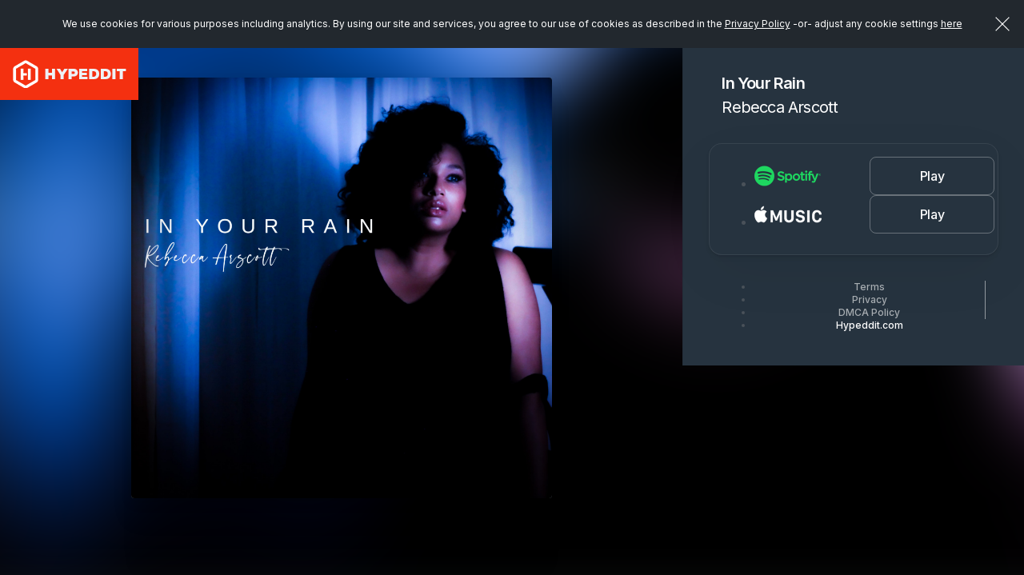

--- FILE ---
content_type: text/html; charset=UTF-8
request_url: https://hypeddit.com/aashbc
body_size: 11638
content:
<!DOCTYPE html>
<html lang="en">
    <head>
        <meta http-equiv="Content-Type" content="text/html; charset=UTF-8">
        <meta http-equiv="X-UA-Compatible" content="IE=edge">
        <meta name="viewport" content="width=device-width, initial-scale=1, maximum-scale=1, user-scalable=no">
        <!-- The above 3 meta tags *must* come first in the head; any other head content must come *after* these tags -->
                                    <link rel="canonical" href="https://hypeddit.com/aashbc" />
                            <meta name="twitter:card" content="summary_large_image">
        <meta name="twitter:site" content="@hypeddit">

                    <meta property="og:title" content="In Your Rain by Rebecca Arscott" />
            <meta name="twitter:title" content="In Your Rain by Rebecca Arscott">
                            <meta property="og:image" content="https://hypeddit-gates-prod.s3.amazonaws.com/aashbc_coverartmanual" />
            <meta property="og:image:type" content="image/jpeg" />
            <meta property="og:image:width" content="500"/>
            <meta property="og:image:height" content="500"/>
            <meta property="og:image:alt" content="In Your Rain by Rebecca Arscott" />
            <meta name="twitter:image" content="https://hypeddit-gates-prod.s3.amazonaws.com/aashbc_coverartmanual">
                    <meta property="og:site_name" content="Hypeddit"/>
         
            <meta property="og:url" content="https://hypeddit.com/aashbc" /> 
                
        <meta property="og:locale" content="en_US" />
        <meta name="author" content="Hypeddit">
        
                    <meta name="description" content="In Your Rain by Rebecca Arscott">
            <meta name="twitter:description" content="In Your Rain by Rebecca Arscott">
                
                <meta name="serv-name" content="prod-web-a" />
        <meta name="csrf-token" content="nWoMtPAOav91RxuJ3Rk5fMUi9MdQPzsZI0as8iJb">
        <link rel="icon" href="/images/favicon.ico">

                    <title>In Your Rain by Rebecca Arscott</title>
        
        <!-- Fonts -->
        <link href="https://cdnjs.cloudflare.com/ajax/libs/font-awesome/4.7.0/css/font-awesome.min.css" rel='stylesheet' type='text/css'>
        <link href="https://fonts.googleapis.com/css?family=Lato:100,300,400,700" rel='stylesheet' type='text/css'>
        <link href="https://hypeddit.com/fonts/fonts.css?v=147.0.3" rel="stylesheet">
        <link rel="preconnect" href="https://fonts.googleapis.com">
        <link rel="preconnect" href="https://fonts.gstatic.com" crossorigin>
        <link href="https://fonts.googleapis.com/css2?family=Archivo+Black&family=Inter:wght@100..900&family=Poppins:wght@300;400;500;600;700&display=swap" rel="stylesheet">

        <!-- Styles -->
        <link href="https://hypeddit.com/css/bootstrap.css" rel="stylesheet">
        <link href="https://hypeddit.com/css/button-reset.css?v=147.0.3" rel="stylesheet">
        <link rel="stylesheet" href="//code.jquery.com/ui/1.11.4/themes/smoothness/jquery-ui.css">
        <!-- Bootstrap core CSS -->
        <link href="https://hypeddit.com/css/bootstrap-select.css" rel="stylesheet">
        <link href="https://hypeddit.com/css/template.css?v=147.0.3" rel="stylesheet">
        <link href="https://hypeddit.com/css/responsive.css?v=147.0.3" rel="stylesheet">
        <link rel="stylesheet" href="https://hypeddit.com/css/owl.carousel.css">
        <link href="https://hypeddit.com/css/ztabs.min.css" rel="stylesheet">
        <link rel="stylesheet" href="https://hypeddit.com/css/custom.css?v=147.0.3">
        <link rel="stylesheet" href="https://hypeddit.com/css/override.css?v=147.0.3">
        <link rel="stylesheet" href="https://hypeddit.com/css/notify.css?v=147.0.3" >
        <link rel="stylesheet" href="https://hypeddit.com/css/hypecss.css?v=147.0.3" >
        <link rel="stylesheet" href="https://hypeddit.com/css/preview-gate.css?v=147.0.3" >
        
                    <script type="text/javascript" src="https://hypeddit.com/js/ck-hype-on.js?v=147.0.3"></script>
                <script type="text/javascript">
            var APP_URL = "https:\/\/hypeddit.com"
        </script>

                    <!-- Google Tag Manager -->
            <script>

                (function(w,d,s,l,i){w[l]=w[l]||[];w[l].push({'gtm.start':
                        new Date().getTime(),event:'gtm.js'});var f=d.getElementsByTagName(s)[0],
                    j=d.createElement(s),dl=l!='dataLayer'?'&l='+l:'';j.async=true;j.src=
                    'https://www.googletagmanager.com/gtm.js?id='+i+dl;f.parentNode.insertBefore(j,f);
                })(window,document,'script','dataLayer','GTM-MHWK3CV');

            </script>
            <!-- End Google Tag Manager -->
        
        <script>
            !function(f,b,e,v,n,t,s)
            {if(f.fbq)return;n=f.fbq=function(){n.callMethod?
                    n.callMethod.apply(n,arguments):n.queue.push(arguments)};
                if(!f._fbq)f._fbq=n;n.push=n;n.loaded=!0;n.version='2.0';
                n.queue=[];t=b.createElement(e);t.async=!0;
                t.src=v;s=b.getElementsByTagName(e)[0];
                s.parentNode.insertBefore(t,s)}(window, document,'script',
                    'https://connect.facebook.net/en_US/fbevents.js');

                            fbq('init', '1765508837008995', {}, 'hypedditPixel');
                fbq('track', 'PageView', {}, 'hypedditPixel');
                    </script>


        <script src="https://js.pusher.com/4.1/pusher.min.js" data-cookiehype="cookiehype-necessary"></script>

        <script id="ze-snippet" src="https://static.zdassets.com/ekr/snippet.js?key=591b4840-5e1a-4f79-aec8-73bb91f07d16" data-cookiehype="cookiehype-necessary"> </script>
        <script>
          try {
              zE(function() 
              {
                zE.hide();
              });
          }
          catch(err) {} 
        </script>

    
    </head>
    <body class="hype-preview-page" data-hy-theme="dark">
    
            
        <!--Notification Bar Start-->
        
        <!--cookie Bar-->  
        <div class="js-cookie-consent cookie-consent" style="position: fixed;">
	<span class="cookie-consent__message">We use cookies for various purposes including analytics. By using our site and services, you agree to our use of cookies as described in the <a href="https://hypeddit.com/privacy" target="_blank" rel="noopener">Privacy Policy</a>
	 -or-&nbsp;adjust any cookie settings <a href='javascript:void(0)' onclick='revisitHypeCookieConsent()'>here</a>	</span>
	<button class="js-cookie-consent-agree cookie-consent__agree"></button>

	
</div>

    <script>

        window.laravelCookieConsent = (function () {

            const COOKIE_VALUE = 1;


            document.addEventListener('DOMContentLoaded', function() {
                var homeHeader = document.getElementById('header');
                if(homeHeader) {
                    homeHeader.classList.add("for-cookie-bar-active");
                }

                var homeHeaderNew = document.getElementById('headerNew');
                if(homeHeaderNew) {
                    homeHeaderNew.classList.add("is-cookiebar");
                }

                var contentSection = document.getElementById('statickyTitleContentForCookieBar');
                if (contentSection) {
                    contentSection.classList.add("is-cookiebar");
                }

                var onepageHeader = document.getElementById('onepage-header');
                if(onepageHeader) {
                    onepageHeader.classList.add("for-cookie-bar-active");
                }

                var downloadGate = document.getElementById('arcadegateOnDownload');
                if(downloadGate) {
                    downloadGate.classList.add("for-cookie-bar-active");
                }

                var sectionSmartlink = document.getElementById('sectionSmartlink');
                if(sectionSmartlink) {
                    sectionSmartlink.classList.add("for-cookie-bar-active");
                }

                var staticPageCookie = document.getElementById('staticPageCookie');
                if(staticPageCookie) {
                    staticPageCookie.classList.add("for-cookie-bar-active");
                }

                var loundPageCookie = document.getElementById('lound-link-frame-section-cookie');
                if(loundPageCookie) {
                    loundPageCookie.classList.add("for-cookie-bar-active");
                }

                var hypeGatePreview = document.getElementById('hypeGatePreview');
                if (hypeGatePreview) {
                    hypeGatePreview.classList.add("is-cookiebar");
                }
            });


            function consentWithCookies() {
                setCookie('laravel_cookie_consent', COOKIE_VALUE, 90);
                hideCookieDialog();
            }

            function cookieExists(name) {
                return (document.cookie.split('; ').indexOf(name + '=' + COOKIE_VALUE) !== -1);
            }

            function hideCookieDialog() {
                const dialogs = document.getElementsByClassName('js-cookie-consent');

                for (let i = 0; i < dialogs.length; ++i) {
                    dialogs[i].style.display = 'none';
                }

                var homeHeader = document.getElementById('header');
                if(homeHeader) {
                    homeHeader.classList.remove("for-cookie-bar-active");
                }
                
                var homeHeaderNew = document.getElementById('headerNew');
                if(homeHeaderNew) {
                    homeHeaderNew.classList.remove("is-cookiebar");
                }
                var contentSection = document.getElementById('statickyTitleContentForCookieBar');
                if (contentSection) {
                    contentSection.classList.remove("is-cookiebar");
                }
                // if($("#header").length) {
                //     $("#header").removeClass('for-cookie-bar-active')
                // }
                var onepageHeader = document.getElementById('onepage-header');
                if(onepageHeader) {
                    onepageHeader.classList.remove("for-cookie-bar-active");
                }

                var downloadGate = document.getElementById('arcadegateOnDownload');
                if(downloadGate) {
                    downloadGate.classList.remove("for-cookie-bar-active");
                }

                var sectionSmartlink = document.getElementById('sectionSmartlink');
                if(sectionSmartlink) {
                    sectionSmartlink.classList.remove("for-cookie-bar-active");
                }

                var staticPageCookie = document.getElementById('staticPageCookie');
                if(staticPageCookie) {
                    staticPageCookie.classList.remove("for-cookie-bar-active");
                }

                var loundPageCookie = document.getElementById('lound-link-frame-section-cookie');
                if(loundPageCookie) {
                    loundPageCookie.classList.remove("for-cookie-bar-active");
                }

                var hypeGatePreview = document.getElementById('hypeGatePreview');
                if (hypeGatePreview) {
                    hypeGatePreview.classList.remove("is-cookiebar");
                }
            }

            function setCookie(name, value, expirationInDays) {
                const date = new Date();
                date.setTime(date.getTime() + (expirationInDays * 24 * 60 * 60 * 1000));
                document.cookie = name + '=' + value + '; ' + 'expires=' + date.toUTCString() +';path=/;secure';
            }

            if(cookieExists('laravel_cookie_consent')) {
                hideCookieDialog();
            }

            const buttons = document.getElementsByClassName('js-cookie-consent-agree');

            for (let i = 0; i < buttons.length; ++i) {
                buttons[i].addEventListener('click', consentWithCookies);
            }

            return {
                consentWithCookies: consentWithCookies,
                hideCookieDialog: hideCookieDialog
            };
        })();
    </script>

        
        <section id="hypeGatePreview" class="hype-preview-wrapper arcadegate  has-preview-gate-logo "> 
                        <div class="hype-logo-branding">
            <a class="navbar-brand" href="https://hypeddit.com"><img src="https://hypeddit.com/images/logo.png" width="173" height="65" alt="logo"></a>
        </div>
        <section class="hype-preview-main">
        <aside class="hype-preview-artworkPanel">
            <div class="hype-artwork_BG" style="background-image: url(https://hypeddit-gates-prod.s3.amazonaws.com/aashbc_coverartmanual);"></div>
        </aside>

        <main class="hype-preview-contentPanel">
                            <div class="hype-artwork-title-section">

    <figure class="hype-artwork_image ">
        <div class="hype-artwork_image_inner"> 

                        
                        
            <div class="hype-artwork_image_box"  style="background-image: url(https://hypeddit-gates-prod.s3.amazonaws.com/aashbc_coverartmanual);" >
                
                                  <img src="/images/loading.svg" title="Loading" id="artwork_image_box_loader"  alt="loading">
                
            </div>
        </div>
    </figure>

    <div class="hype-sidebar-heading">
                    <h1  >In Your Rain</h1>
                <h2>Rebecca Arscott</h2>
    </div>
    
</div>                            <div class="hype-sidebar-content-section">
    <div class="hype-sidebar-main-content">
        
        
                    <div class="hype-smart-link-list-section">
                <ul>
                                                                                                        <li>
                                                                            
                                            <a href="https://open.spotify.com/album/01hxT1juh3GLHWuUK5ARBM" rel=noopener target="_blank" class="hype-smart-link-part smartlink-click-button  " 
    data-id="266137" data-fid="756559" data-type="spotify" 
            data-button_text="FAN CLUB"
     
     data-button_type="PLAY" >
    
    <div class="hype-smart-link-logo">
                        <img badge="rookie" src="/images/smartlink-spotify-dark-logo.png" alt="spotify" />
            </div>
    <div class="hype-smart-link-button">
        <span class="hype-btn hype-btn-gate ">Play</span>
    </div>
</a>
                                                                                                            </li>
                                                                                                                                                            <li>
                                                                            
                                            <a href="https://music.apple.com/us/album/in-your-rain-single/1572408105?uo=4&amp;app=music" rel=noopener target="_blank" class="hype-smart-link-part smartlink-click-button  " 
    data-id="266138" data-fid="756559" data-type="imusic" 
            data-button_text="FAN CLUB"
     
     data-button_type="PLAY" >
    
    <div class="hype-smart-link-logo">
                        <img badge="rookie" src="/images/smartlink-imusic-dark-logo.png" alt="imusic" />
            </div>
    <div class="hype-smart-link-button">
        <span class="hype-btn hype-btn-gate ">Play</span>
    </div>
</a>
                                                                                                            </li>
                                                                                        </ul>
            </div>
        
            </div>
</div>                                                        <!-- gate-preview-footer -->
<div class="hype-sidebar-footer">
    <ul>
                
        <li><a href="https://hypeddit.com/legal" rel=noopener target="_blank" >Terms</a></li>

                    <li class="dropup">
                <button id="dLabel" type="button" data-toggle="dropdown" aria-haspopup="true" aria-expanded="false" >
                    Privacy
                </button>
                <ul class="dropdown-menu" aria-labelledby="dLabel">
                    <li><a href="https://hypeddit.com/privacy" rel=noopener target="_blank" >View privacy policy</a></li>
                    <li><a href='javascript:void(0)' onclick='revisitHypeCookieConsent()' >Manage privacy settings</a></li>
                    <li><a href='javascript:void(0)' onclick='revisitHypeCookieConsentOptIn()' >Do not sell/share</a></li>

                                    </ul>
            </li>
        
        <li><a href="https://hypeddit.com/dmcapolicy" rel=noopener target="_blank" >DMCA Policy</a></li>
        <li><a href="https://hypeddit.com" >Hypeddit.com</a></li>
    </ul>
</div>                    </main>
    </section>

     
        <div class="hype-modal modal fade" id="spotify-authentication-modal-popup" tabindex="-1" role="dialog" aria-labelledby="spotify-authentication-modal-popup">
    <div class="modal-dialog" role="document">
      <div class="modal-content">

        <div class="modal-header">
          <h1 class="modal-title"><img class="ic-pop-img" src="/images/spotify-logo.png" alt="spotify" width="115"></h1>
          <button type="button" class="btn-close" data-dismiss="modal" aria-label="Close"></button>
        </div>

        <div class="modal-body has-padding-top--off">
                            <div class="hype-form-group">
                    <p>Connect with Spotify to save <b>In Your Rain</b> by <b>Rebecca Arscott</b> to your Spotify   library.  </p>
                </div>
            
            <div>
                                
                <div class="hype-form-btn text-center">
                    <button type="button" class="hype-btn hype-w-100 hype-modal-btn hype-btn-green" href="javascript:void(0)" onclick="spotifyURL('','sp_popup','500','500');" id="login_to_sp">
                        <i>
                          <svg width="24" height="24" viewBox="0 0 24 24" fill="none" xmlns="http://www.w3.org/2000/svg">
                          <path d="M12 2C6.47984 2 2 6.47984 2 12C2 17.5202 6.47984 22 12 22C17.5202 22 22 17.5202 22 12C22 6.47984 17.5202 2 12 2ZM16.0605 16.7137C15.8911 16.7137 15.7863 16.6613 15.629 16.5685C13.1129 15.0524 10.1855 14.9879 7.29435 15.5806C7.1371 15.621 6.93145 15.6855 6.81452 15.6855C6.42339 15.6855 6.17742 15.375 6.17742 15.0484C6.17742 14.6331 6.42339 14.4355 6.72581 14.371C10.0282 13.6411 13.4032 13.7056 16.2823 15.4274C16.5282 15.5847 16.6734 15.7258 16.6734 16.0927C16.6734 16.4597 16.3871 16.7137 16.0605 16.7137ZM17.1452 14.0685C16.9355 14.0685 16.7944 13.9758 16.6492 13.8992C14.129 12.4073 10.371 11.8065 7.02823 12.7137C6.83468 12.7661 6.72984 12.8185 6.54839 12.8185C6.11694 12.8185 5.76613 12.4677 5.76613 12.0363C5.76613 11.6048 5.97581 11.3185 6.39113 11.2016C7.5121 10.8871 8.65726 10.6532 10.3347 10.6532C12.9516 10.6532 15.4798 11.3024 17.4718 12.4879C17.7984 12.6815 17.9274 12.9315 17.9274 13.2823C17.9234 13.7177 17.5847 14.0685 17.1452 14.0685ZM18.3952 10.996C18.1855 10.996 18.0565 10.9435 17.875 10.8387C15.004 9.125 9.87097 8.71371 6.54839 9.64113C6.40323 9.68145 6.22177 9.74597 6.02823 9.74597C5.49597 9.74597 5.08871 9.33065 5.08871 8.79435C5.08871 8.24597 5.42742 7.93548 5.79032 7.83065C7.20968 7.41532 8.79839 7.21774 10.5282 7.21774C13.4718 7.21774 16.5565 7.83065 18.8105 9.14516C19.125 9.32661 19.3306 9.57661 19.3306 10.0565C19.3306 10.6048 18.8871 10.996 18.3952 10.996Z" fill="currentColor"/>
                          </svg>
                        </i> Connect
                    </button>
                                                    <p id="dialog-action" style="margin-top: 10px;" class="hide">Having trouble with Spotify login? <button type="button" href="javascript:void(0)" onclick="PopupCenterDual('','sp_popup','500','500');" id="login_to_spinapp" style="background: none;border: none;" class="hype-link hype-link-black hype-link-large">Click here</button> </p>
                         
                </div>

                            </div>

        </div>
      </div>
    </div>
</div>     
        <div class="hype-modal modal fade" id="spotify-authentication-success-modal-popup" tabindex="-1" role="dialog" aria-labelledby="spotify-authentication-success-modal-popup">
    <div class="modal-dialog" role="document">
        <div class="modal-content">
            <div class="modal-header">
              <h1 class="modal-title">SUCCESS!</h1>
              <button type="button" class="btn-close" data-dismiss="modal" aria-label="Close" ></button>
            </div>
            <div class="modal-body has-padding-top--off">
                <div class="row" >
                  <div class="col-sm-12">
                    <div class="hype-form-group">
                      <label class="hype-form-label">Before you go… want to add this title to a playlist?</label>
                      <div id="playlist-data">
                                              </div>
                    </div>
                  </div>
                </div>
                <div class="hype-form-btn text-center">
                    <button type="button" class="hype-btn hype-w-100 hype-modal-btn hype-btn-green add-to-playlist" data-call_to_button='spotify'>
                        <i>
                          <svg width="24" height="24" viewBox="0 0 24 24" fill="none" xmlns="http://www.w3.org/2000/svg">
                          <path d="M12 2C6.47984 2 2 6.47984 2 12C2 17.5202 6.47984 22 12 22C17.5202 22 22 17.5202 22 12C22 6.47984 17.5202 2 12 2ZM16.0605 16.7137C15.8911 16.7137 15.7863 16.6613 15.629 16.5685C13.1129 15.0524 10.1855 14.9879 7.29435 15.5806C7.1371 15.621 6.93145 15.6855 6.81452 15.6855C6.42339 15.6855 6.17742 15.375 6.17742 15.0484C6.17742 14.6331 6.42339 14.4355 6.72581 14.371C10.0282 13.6411 13.4032 13.7056 16.2823 15.4274C16.5282 15.5847 16.6734 15.7258 16.6734 16.0927C16.6734 16.4597 16.3871 16.7137 16.0605 16.7137ZM17.1452 14.0685C16.9355 14.0685 16.7944 13.9758 16.6492 13.8992C14.129 12.4073 10.371 11.8065 7.02823 12.7137C6.83468 12.7661 6.72984 12.8185 6.54839 12.8185C6.11694 12.8185 5.76613 12.4677 5.76613 12.0363C5.76613 11.6048 5.97581 11.3185 6.39113 11.2016C7.5121 10.8871 8.65726 10.6532 10.3347 10.6532C12.9516 10.6532 15.4798 11.3024 17.4718 12.4879C17.7984 12.6815 17.9274 12.9315 17.9274 13.2823C17.9234 13.7177 17.5847 14.0685 17.1452 14.0685ZM18.3952 10.996C18.1855 10.996 18.0565 10.9435 17.875 10.8387C15.004 9.125 9.87097 8.71371 6.54839 9.64113C6.40323 9.68145 6.22177 9.74597 6.02823 9.74597C5.49597 9.74597 5.08871 9.33065 5.08871 8.79435C5.08871 8.24597 5.42742 7.93548 5.79032 7.83065C7.20968 7.41532 8.79839 7.21774 10.5282 7.21774C13.4718 7.21774 16.5565 7.83065 18.8105 9.14516C19.125 9.32661 19.3306 9.57661 19.3306 10.0565C19.3306 10.6048 18.8871 10.996 18.3952 10.996Z" fill="currentColor"/>
                          </svg>
                        </i> Add to playlist
                    </button>
                  <a href="javascript:void(0)" class="hype-link hype-link-black hype-link-small" id="close-modal-auth" data-dismiss="modal" style="display: inline-block; margin-top: 1.5rem;" >No, thanks</a>
                </div>
            </div>
        </div>
    </div>
</div>     
        <div class="hype-modal modal fade" id="deezer-authentication-modal-popup" tabindex="-1" role="dialog" aria-labelledby="spotify-authentication-modal-popup">
  <div class="modal-dialog">
    <div class="modal-content">
      <div class="modal-header">
        <h1 class="modal-title"><img class="ic-pop-img" src="/images/deezer-logo.png" alt="deezer" width="115"></h1>
        <button type="button" class="btn-close" data-dismiss="modal" aria-label="Close"></button>
      </div>
      <div class="modal-body has-padding-top--off">
                <div class="hype-form-group">
          <p>Connect with Deezer to save <b>In Your Rain</b> by <b>Rebecca Arscott</b> to your Deezer  library.  </p>
        </div>
        
        <div>
            
                    </div>

        <div class="hype-form-btn text-center">
          <button type="button" class="hype-btn hype-w-100 hype-modal-btn hype-btn-green" href="javascript:void(0)" onclick="PopupCenterDual('','dz_popup','500','500');" id="login_to_dz">
            <i>
              <svg width="24" height="24" viewBox="0 0 24 24" fill="none" xmlns="http://www.w3.org/2000/svg">
              <path fill-rule="evenodd" clip-rule="evenodd" d="M19.4515 4.35643C19.6551 3.17669 19.9537 2.43483 20.2845 2.43341H20.2853C20.9022 2.43554 21.4023 5.00831 21.4023 8.18479C21.4023 11.3612 20.9015 13.9361 20.2839 13.9361C20.0307 13.9361 19.7971 13.4989 19.6089 12.7663C19.3116 15.4482 18.6947 17.2919 17.9806 17.2919C17.428 17.2919 16.9321 16.1844 16.5992 14.4378C16.3718 17.7595 15.7997 20.1162 15.131 20.1162C14.7113 20.1162 14.3287 19.1823 14.0454 17.6617C13.7048 20.8006 12.9179 23 12.0002 23C11.0825 23 10.2943 20.8013 9.95502 17.6617C9.67383 19.1823 9.29126 20.1162 8.86945 20.1162C8.20079 20.1162 7.63002 17.7595 7.40131 14.4378C7.06837 16.1844 6.57388 17.2919 6.01989 17.2919C5.30644 17.2919 4.68884 15.4489 4.39157 12.7663C4.20481 13.5011 3.9698 13.9361 3.71659 13.9361C3.09898 13.9361 2.59817 11.3612 2.59817 8.18479C2.59817 5.00831 3.09898 2.43341 3.71659 2.43341C4.04814 2.43341 4.3447 3.1774 4.55034 4.35643C4.87979 2.32217 5.41488 1 6.01989 1C6.73823 1 7.36075 2.86989 7.65523 5.58508C7.94338 3.60891 8.38054 2.34909 8.87019 2.34909C9.55631 2.34909 10.1397 4.82692 10.3558 8.28328C10.7622 6.51114 11.3504 5.39943 12.0016 5.39943C12.6528 5.39943 13.2411 6.51187 13.6467 8.28328C13.8636 4.82692 14.4462 2.34909 15.1324 2.34909C15.6213 2.34909 16.0578 3.60891 16.3473 5.58508C16.6411 2.86989 17.2636 1 17.982 1C18.5849 1 19.1221 2.32288 19.4515 4.35643ZM1 7.61911C1 6.19915 1.28398 5.04773 1.63441 5.04773C1.98483 5.04773 2.26881 6.19915 2.26881 7.61911C2.26881 9.03903 1.98483 10.1905 1.63441 10.1905C1.28398 10.1905 1 9.03903 1 7.61911ZM21.7312 7.61911C21.7312 6.19915 22.0151 5.04773 22.3656 5.04773C22.716 5.04773 23 6.19915 23 7.61911C23 9.03903 22.716 10.1905 22.3656 10.1905C22.0151 10.1905 21.7312 9.03903 21.7312 7.61911Z" fill="currentColor"/>
              </svg>
            </i> Connect
          </button>
        </div>

              </div>
    </div>
  </div>
</div>     
        <div class="hype-modal modal fade" id="deezer-authentication-success-modal-popup" tabindex="-1" role="dialog" aria-labelledby="spotify-authentication-success-modal-popup">
  <div class="modal-dialog">
    <div class="modal-content">
      <div class="modal-header">
        <h1 class="modal-title">SUCCESS!</h1>
        <button type="button" class="btn-close" data-dismiss="modal" aria-label="Close" ></button>
      </div>
      <div class="modal-body has-padding-top--off">
        
        <div class="row" >
          <div class="col-sm-12">
            <div class="hype-form-group">
              <label class="hype-form-label">Before you go… want to add this title to a playlist?</label>
              <div id="deezer-playlist-data">
                              </div>
            </div>
          </div>
        </div>

        <div class="hype-form-btn text-center">
          <button type="button" class="hype-btn hype-w-100 hype-modal-btn hype-btn-green add-to-playlist" data-call_to_button='deezer'>
            <i>
              <svg width="24" height="24" viewBox="0 0 24 24" fill="none" xmlns="http://www.w3.org/2000/svg">
              <path fill-rule="evenodd" clip-rule="evenodd" d="M19.4515 4.35643C19.6551 3.17669 19.9537 2.43483 20.2845 2.43341H20.2853C20.9022 2.43554 21.4023 5.00831 21.4023 8.18479C21.4023 11.3612 20.9015 13.9361 20.2839 13.9361C20.0307 13.9361 19.7971 13.4989 19.6089 12.7663C19.3116 15.4482 18.6947 17.2919 17.9806 17.2919C17.428 17.2919 16.9321 16.1844 16.5992 14.4378C16.3718 17.7595 15.7997 20.1162 15.131 20.1162C14.7113 20.1162 14.3287 19.1823 14.0454 17.6617C13.7048 20.8006 12.9179 23 12.0002 23C11.0825 23 10.2943 20.8013 9.95502 17.6617C9.67383 19.1823 9.29126 20.1162 8.86945 20.1162C8.20079 20.1162 7.63002 17.7595 7.40131 14.4378C7.06837 16.1844 6.57388 17.2919 6.01989 17.2919C5.30644 17.2919 4.68884 15.4489 4.39157 12.7663C4.20481 13.5011 3.9698 13.9361 3.71659 13.9361C3.09898 13.9361 2.59817 11.3612 2.59817 8.18479C2.59817 5.00831 3.09898 2.43341 3.71659 2.43341C4.04814 2.43341 4.3447 3.1774 4.55034 4.35643C4.87979 2.32217 5.41488 1 6.01989 1C6.73823 1 7.36075 2.86989 7.65523 5.58508C7.94338 3.60891 8.38054 2.34909 8.87019 2.34909C9.55631 2.34909 10.1397 4.82692 10.3558 8.28328C10.7622 6.51114 11.3504 5.39943 12.0016 5.39943C12.6528 5.39943 13.2411 6.51187 13.6467 8.28328C13.8636 4.82692 14.4462 2.34909 15.1324 2.34909C15.6213 2.34909 16.0578 3.60891 16.3473 5.58508C16.6411 2.86989 17.2636 1 17.982 1C18.5849 1 19.1221 2.32288 19.4515 4.35643ZM1 7.61911C1 6.19915 1.28398 5.04773 1.63441 5.04773C1.98483 5.04773 2.26881 6.19915 2.26881 7.61911C2.26881 9.03903 1.98483 10.1905 1.63441 10.1905C1.28398 10.1905 1 9.03903 1 7.61911ZM21.7312 7.61911C21.7312 6.19915 22.0151 5.04773 22.3656 5.04773C22.716 5.04773 23 6.19915 23 7.61911C23 9.03903 22.716 10.1905 22.3656 10.1905C22.0151 10.1905 21.7312 9.03903 21.7312 7.61911Z" fill="currentColor"/>
              </svg>
            </i> Add to playlist
          </button>
          <a href="javascript:void(0)" id="close-modal-auth" class="hype-link hype-link-black hype-link-small" data-dismiss="modal" style="display: inline-block; margin-top: 1.5rem;" >No, thanks</a>
        </div>
      </div>
    </div>
  </div>
</div>     
        <div class="hype-modal modal fade" id="applemusic-authentication-modal-popup" tabindex="-1" role="dialog" aria-labelledby="spotify-authentication-modal-popup">
  <div class="modal-dialog" role="document">
    <div class="modal-content">
      <div class="modal-header">
        <h1 class="modal-title"><img class="ic-pop-img" src="/images/applemusic-logo.png" alt="applemusic" width="115"></h1>
        <button type="button" class="btn-close" data-dismiss="modal" aria-label="Close"></button>
      </div>
      <div class="modal-body has-padding-top--off">
                <div class="hype-form-group">
          <p>Connect with Apple Music to  add <b>In Your Rain</b> by <b>Rebecca Arscott</b> to your Apple Music library.</p>
        </div>
        
        <div>
                    </div>

        <div class="hype-form-btn text-center">
          <a class="hype-btn hype-w-100 hype-modal-btn hype-btn-green" href="javascript:void(0)" id="apple-music-authorize">
            <i>
              <svg width="24" height="24" viewBox="0 0 24 24" fill="none" xmlns="http://www.w3.org/2000/svg">
                <path d="M20.4251 8.50055C20.2969 8.59956 18.0328 9.86909 18.0328 12.692C18.0328 15.9571 20.9138 17.1122 21 17.1408C20.9867 17.2112 20.5423 18.7228 19.481 20.2629C18.5347 21.6183 17.5464 22.9714 16.0429 22.9714C14.5394 22.9714 14.1524 22.1023 12.4168 22.1023C10.7253 22.1023 10.1239 23 8.74868 23C7.37342 23 6.41383 21.7459 5.31053 20.2057C4.03255 18.3971 3 15.5875 3 12.9208C3 8.64356 5.79474 6.37514 8.54526 6.37514C10.0068 6.37514 11.225 7.33003 12.1426 7.33003C13.016 7.33003 14.378 6.31793 16.0407 6.31793C16.6708 6.31793 18.9349 6.37514 20.4251 8.50055ZM15.2513 4.50715C15.939 3.69527 16.4254 2.56876 16.4254 1.44224C16.4254 1.28603 16.4121 1.12761 16.3834 1C15.2646 1.0418 13.9335 1.74147 13.1309 2.66777C12.5008 3.38064 11.9127 4.50715 11.9127 5.64907C11.9127 5.82068 11.9414 5.9923 11.9547 6.0473C12.0254 6.06051 12.1404 6.07591 12.2554 6.07591C13.2592 6.07591 14.5217 5.40704 15.2513 4.50715Z" fill="currentColor"/>
              </svg>
            </i> Connect
          </a>
        </div>

              </div>
    </div>
  </div>
</div>     
        <div class="hype-modal modal fade" id="applemusic-authentication-success-modal-popup" tabindex="-1" role="dialog" aria-labelledby="applemusic-authentication-success-modal-popup">
  <div class="modal-dialog" role="document">
    <div class="modal-content">
      <div class="modal-header">
        <h1 class="modal-title">SUCCESS!</h1>
        <button type="button" class="btn-close" data-dismiss="modal" aria-label="Close" ></button>
      </div>
      <div class="modal-body has-padding-top--off"> 
        <div class="row" >
          <div class="col-sm-12">
            <div class="hype-form-group">
              <label class="hype-form-label">Before you go… want to add this title to a playlist?</label>
              <div id="applemusic-playlist-data">
                              </div>
            </div>
          </div>
        </div>
        <div class="hype-form-btn text-center">
          <button type="button" class="hype-btn hype-w-100 hype-modal-btn hype-btn-green add-to-playlist" data-call_to_button='imusic' >
            <i>
              <svg width="24" height="24" viewBox="0 0 24 24" fill="none" xmlns="http://www.w3.org/2000/svg">
                <path d="M20.4251 8.50055C20.2969 8.59956 18.0328 9.86909 18.0328 12.692C18.0328 15.9571 20.9138 17.1122 21 17.1408C20.9867 17.2112 20.5423 18.7228 19.481 20.2629C18.5347 21.6183 17.5464 22.9714 16.0429 22.9714C14.5394 22.9714 14.1524 22.1023 12.4168 22.1023C10.7253 22.1023 10.1239 23 8.74868 23C7.37342 23 6.41383 21.7459 5.31053 20.2057C4.03255 18.3971 3 15.5875 3 12.9208C3 8.64356 5.79474 6.37514 8.54526 6.37514C10.0068 6.37514 11.225 7.33003 12.1426 7.33003C13.016 7.33003 14.378 6.31793 16.0407 6.31793C16.6708 6.31793 18.9349 6.37514 20.4251 8.50055ZM15.2513 4.50715C15.939 3.69527 16.4254 2.56876 16.4254 1.44224C16.4254 1.28603 16.4121 1.12761 16.3834 1C15.2646 1.0418 13.9335 1.74147 13.1309 2.66777C12.5008 3.38064 11.9127 4.50715 11.9127 5.64907C11.9127 5.82068 11.9414 5.9923 11.9547 6.0473C12.0254 6.06051 12.1404 6.07591 12.2554 6.07591C13.2592 6.07591 14.5217 5.40704 15.2513 4.50715Z" fill="currentColor"/>
              </svg>
            </i> Add to playlist
          </button>
          <a href="javascript:void(0)" class="hype-link hype-link-black hype-link-small" id="close-modal-auth" data-dismiss="modal" style="display: inline-block; margin-top: 1.5rem;"  >No, thanks</a>
        </div>
      </div>
    </div>
  </div>
</div>     
        <div class="hype-modal modal fade" id="fanclubCaptureModal" tabindex="-1" role="dialog">
  <div class="modal-dialog" role="document">
    <div class="modal-content">
      <div class="modal-header">
        <div>
          <h1 class="modal-title hide" id="preheading" style="font-size: 1rem;padding-bottom: .5rem;"></h1>
          <h1 class="modal-title"></h1>
        </div>
        <button type="button" class="btn-close" data-dismiss="modal" aria-label="Close" id="fanclubCaptureModalClosex"></button>
      </div>
      <div class="modal-body has-padding-top--off">
        <p> <i class="hy-tooltip gray-tooltip" data-toggle="tooltip" data-html="true" data-placement="bottom" title="<div class='tooltip-lg-content'>By providing your email address, you agree that your email address will be shared with the author of this content and that you may receive emails from the author and Hypeddit.<br><br>You can withdraw this consent from Hypeddit or the author of this content by unsubscribing from any emails received. For more information see our Privacy Policy.</div>">
            <svg width="16" height="16" viewBox="0 0 16 16" fill="none" xmlns="https://www.w3.org/2000/svg">
              <path d="M8.00065 10.6667V8M8.00065 5.33333H8.00732M14.6673 8C14.6673 11.6819 11.6825 14.6667 8.00065 14.6667C4.31875 14.6667 1.33398 11.6819 1.33398 8C1.33398 4.3181 4.31875 1.33333 8.00065 1.33333C11.6825 1.33333 14.6673 4.3181 14.6673 8Z" stroke="#9C9696" stroke-width="1.5" stroke-linecap="round" stroke-linejoin="round"/>
            </svg>
          </i>
        </p>
        <div class="pannel-content-section" style="margin: 0; padding: 0;">
          <div class="row">
            <div class="col-sm-6">
              <div class="hype-form-group">
                <div class="hype-form-select">
                  <input class="hype-form-control" placeholder="First name" type="text" id="email_name" name="email_name" autocomplete="off">
                  <div class="hype-invalid-feedback name_error_email_name"></div>
                </div>
              </div>
            </div>
            <div class="col-sm-6">
              <div class="hype-form-group">
                <div class="hype-form-select">
                  <input class="hype-form-control" placeholder="Email address" type="email" id="email_address" name="email_address" autocomplete="off">
                  <div class="hype-invalid-feedback name_error_email"></div>
                </div>
              </div>
            </div>
            <div class="col-sm-12 hide" id="html_element_div">
              <div class="hype-form-group">
                <div class="security-captcha" id="html_element"></div>
              </div>
            </div>
          </div>
          <div class="hype-form-btn text-center">
            <button type="button" id="modal_close_button_text" class="hype-btn hype-w-100 hype-modal-btn hype-btn-green email_to_downloads"></button>
            <a href="javascript:void(0)" id="fanclubCaptureModalCloseLink" rel=noopener target="_blank" class="hype-link hype-link-black hype-link-small" style="display: inline-block; margin-top: 1.5rem;">No, thanks</a>
          </div>
          <input type="hidden" id="fanclubLink">
          <input type="hidden" id="fanclubLinkId">
          <input type="hidden" id="fanclubLinkType">
          <input type="hidden" class="form-control" name="fan_gate_id" id="fan_gate_id" value='756559'>
        </div>           
      </div>
    </div>
  </div>
</div>        
        
    <input type="hidden" id="adcode" value="">
    <input type="hidden" id="hypesource" value="">
    <input type="hidden" id="isArtistPage" value="0">
        </section>

            
        
         
        
        <!-- Bootstrap core JavaScript
        ================================================== -->
        <!-- Placed at the end of the document so the pages load faster -->
        <script src="https://ajax.googleapis.com/ajax/libs/jquery/2.1.4/jquery.min.js" data-cookiehype="cookiehype-necessary"></script>
        <script src="https://ajax.googleapis.com/ajax/libs/jqueryui/1.11.4/jquery-ui.min.js" data-cookiehype="cookiehype-necessary"></script>
        <script src="https://maxcdn.bootstrapcdn.com/bootstrap/3.3.6/js/bootstrap.min.js" data-cookiehype="cookiehype-necessary"></script>
        <!-- For Bootstrap Select Box Drop-Down -->
        <script src="https://hypeddit.com/js/packages/bootstrap-select.min.js" data-cookiehype="cookiehype-necessary"></script>
        <!-- For Owl Carousel Slider -->
        <script src="https://hypeddit.com/js/packages/owl.carousel.min.js" data-cookiehype="cookiehype-necessary"></script>
        <!-- For According Tab -->
        <script src="https://hypeddit.com/js/packages/ztabs.min.js"  data-cookiehype="cookiehype-necessary"></script>
        <!-- For Animation Effects-->
        <script src="https://hypeddit.com/js/packages/wow.min.js"   data-cookiehype="cookiehype-necessary"></script>
        <!-- For Fan Count Effects-->
        <script src="https://hypeddit.com/js/packages/appear.js" data-cookiehype="cookiehype-necessary"></script>
        <!-- Custom Script For All Functions -->
        <!-- HYPE-1208 -->
        <script src="https://www.youtube.com/player_api" data-cookiehype="cookiehype-necessary"></script>
        <script src="https://player.vimeo.com/api/player.js" data-cookiehype="cookiehype-necessary"></script>
        <script src="https://fast.wistia.com/assets/external/E-v1.js" async data-cookiehype="cookiehype-necessary"></script>
        <!-- HYPE-1208 END-->
        <script src="https://hypeddit.com/js/custom.script.js"></script>
        <script type="text/javascript" src="https://hypeddit.com/js/scripts.js?v=147.0.3"></script>
        <script type="text/javascript" id="customjslog" src="https://hypeddit.com/js/custom.js?v=147.0.3" data-fbappid="999835270039781" data-fbappversion="v24.0" ></script>
        <script type="text/javascript" src="https://hypeddit.com/js/notify.js?v=147.0.3"></script>

        
        <script>
            $(document).ready(function() {
                try {
                    zE(function() 
                    {
                        zE.hide();
                        zE.identify({
                        name:"", // User’s real name
                        email:"", // User’s email address
                        });
                    }); 
                }catch(err) {
                }
            });
        </script>
                    <script id="cookiehype" type="text/javascript" src="https://hypeddit.com/js/ck-hype.js?v=147.0.3"></script>
            <section id="cookie_hype_panel">
    <div class="" style="display:none;z-index:99" id="SidebarCookie">
        <div class="sidebar-overlay" style="cursor:pointer" id="SidebarOverlayCookie"></div>
        <div class="hycky-modal hycky-sidebar-left hycky-modal-open">
          <div class="hycky-preference-center">
            <div class="hycky-preference-header"> <span class="hycky-preference-title">Cookie Preferences</span>
              <button class="hycky-btn-close hype-cookie-close-modal" id="close-modal" onclick="hyckySidebarClose()"> <img src="/images/close.svg" alt="Close"> </button>
            </div>
            <div class="hycky-preference-body-wrapper">
              <div class="hycky-preference-content-wrapper">
                <p>We use cookies to help you navigate efficiently and perform certain functions. You will find detailed information about all cookies under each consent category below.</p>
                <p>The cookies that are categorized as "Necessary" are stored on your browser as they are essential for enabling the basic functionalities of the site.</p>
                <p>We also use third-party cookies that help us analyze how you use this website, store your preferences, and provide the content that are relevant to you.</p>
                <p>You can choose to enable or disable some or all of these cookies but disabling some of them may affect your browsing experience.</p>
                <p>Please review our Hypeddit <a class="hycky-link" href="/privacy" target="_blank">Privacy Policy</a> or <a class="hycky-link" href="/terms" target="_blank">Terms and Conditions</a> anytime for more detailed information.</p>
              </div>
              <div class="hycky-horizontal-separator"></div>
              <div class="hycky-accordion-wrapper">
                <div class="hycky-accordion">
                  <div class="hycky-accordion-item">
                    <div class="hycky-accordion-header-wrapper">
                      <div class="hycky-accordion-header">
                        <button class="hycky-accordion-btn">Necessary</button>
                        
                        <div class="hycky-switch">
                          <input id="cookie_hype_category_necessary" class="checkmarkreset-automation" name="cookie_hype_category_necessary" checked disabled value="1" type="checkbox">
                          <label for="cookie_hype_category_necessary"></label>
                        </div>
                      </div>
                      <div class="hycky-accordion-header-des">
                        <p><u>Always Active</u> : Necessary cookies are required to enable the basic features of our site, such as providing secure log-in or adjusting your consent preferences. These cookies do not store any personally identifiable data.</p>
                      </div>
                    </div>
                  </div>
                </div>
                <div class="hycky-accordion">
                  <div class="hycky-accordion-item">
                    <div class="hycky-accordion-header-wrapper">
                      <div class="hycky-accordion-header">
                        <button class="hycky-accordion-btn">Analytics</button>
                        <div class="hycky-switch">
                          <input id="cookie_hype_category_analytics" class="checkmarkreset-automation" name="cookie_hype_category_analytics" checked value="1" type="checkbox">
                          <label for="cookie_hype_category_analytics"></label>
                        </div>
                      </div>
                      <div class="hycky-accordion-header-des">
                        <p>Analytical cookies are used to understand how visitors interact with the website. These cookies help provide information on metrics such as the number of visitors, bounce rate, traffic source, etc.</p>
                      </div>
                    </div>
                  </div>
                </div>
                <div class="hycky-accordion">
                  <div class="hycky-accordion-item">
                    <div class="hycky-accordion-header-wrapper">
                      <div class="hycky-accordion-header">
                        <button class="hycky-accordion-btn">Advertisement</button>
                        <div class="hycky-switch">
                          <input id="cookie_hype_category_tracking" class="checkmarkreset-automation" name="cookie_hype_category_tracking" checked value="1" type="checkbox">
                          <label for="cookie_hype_category_tracking"></label>
                        </div>
                      </div>
                      <div class="hycky-accordion-header-des">
                        <p>Advertisement cookies are used to provide visitors with customized advertisements based on the pages you visited previously and to analyze the effectiveness of the ad campaigns.</p>
                      </div>
                    </div>
                  </div>
                </div>
              </div>
            </div>
            <div class="hycky-footer-wrapper"> 
                <span class="hycky-footer-shadow"></span>
                <div class="hycky-preference-btn-wrapper">
                    <a href='javascript:void(0)' onclick='acceptAllHypeCookie()' class="hycky-btn hycky-btn-accept" id="cookie_hype_accept"><b>ACCEPT ALL</b></a>
                    <a href='javascript:void(0)' onclick='saveAllHypeCookie()' class="hycky-btn hycky-btn-preferences" id="cookie_hype_reject"><b>SAVE MY PREFERENCES</b></a>
                    <a href='javascript:void(0)' onclick='rejectAllHypeCookie()' class="hycky-btn hycky-btn-reject" id="cookie_hype_reject"><b>REJECT ALL</b></a>
                </div>
            </div>
          </div>
        </div>
    </div>
</section>            <section id="cookie_hype_panel">
    <div class="" style="display:none;z-index:99" id="SidebarOptIn">
        <div class="sidebar-overlay" style="cursor:pointer" id="SidebarOverlayOptIn"></div>
        <div class="hycky-modal hycky-sidebar-left hycky-modal-open">
          <div class="hycky-preference-center">
            <div class="hycky-preference-header"> <span class="hycky-preference-title">Opt-out Preferences</span>
              <button class="hycky-btn-close hype-cookie-close-modal" id="close-modal" onclick="hyckySidebarClose()"> <img src="/images/close.svg" alt="Close"> </button>
            </div>
            <div class="hycky-preference-body-wrapper">
              <div class="hycky-preference-content-wrapper">
                <p>Hypeddit uses third-party cookies that help us analyze how you use this website, store your preferences, and provide the content and advertisements that are relevant to you.</p>
                <p>However, you can opt out of these cookies by checking "Do Not Sell or Share My Personal Information" and clicking the "Save My Preferences" button.</p>
                <p>Once you opt out, you can opt in again at any time by unchecking "Do Not Sell or Share My Personal Information" and clicking the "Save My Preferences" button.</p>
                <p>Please review our Hypeddit <a class="hycky-link" href="/privacy" target="_blank">Privacy Policy</a> or <a class="hycky-link" href="/terms" target="_blank">Terms and Conditions</a> anytime for more detailed information.</p>
              </div>
              <div class="hycky-horizontal-separator"></div>
              <div class="hycky-accordion-wrapper">

                <div class="hycky-accordion">
                  <div class="hycky-accordion-item">
                    <div class="hycky-accordion-header-wrapper">
                      <div class="hycky-accordion-header">
                        <button class="hycky-accordion-btn">Do Not Sell or Share My Personal Information</button>
                        <div class="hycky-switch">
                          <input id="cookie_hype_category_action" class="checkmarkreset-automation" name="cookie_hype_category_action" checked value="1" type="checkbox">
                          <label for="cookie_hype_category_action"></label>
                        </div>
                      </div>
                      <div class="hycky-accordion-header-des">
                        <p>&nbsp;</p>
                      </div>
                    </div>
                  </div>
                </div>

              </div>
            </div>
            <div class="hycky-footer-wrapper"> 
                <span class="hycky-footer-shadow"></span>
                <div class="hycky-preference-btn-wrapper">
                    <a href='javascript:void(0)' onclick='saveOptInHypeCookie()' class="hycky-btn hycky-btn-accept-optin" id="cookie_hype_reject"><b>SAVE MY PREFERENCES</b></a>
                    <a href='javascript:void(0)' onclick='cancelOptInHypeCookie()' class="hycky-btn hycky-btn-reject" id="cookie_hype_reject"><b>CANCEL</b></a>
                </div>
            </div>
          </div>
        </div>
    </div>
</section>            
        
                    <script type="text/javascript" src="https://hypeddit.com/js/notify.js?v=147.0.3"></script>

<script type="text/javascript" src="https://platform.twitter.com/widgets.js" data-cookiehype="cookiehype-necessary"></script>

<script type="text/javascript" src="https://hypeddit.com/js/packages/jquery.cookie.js?v=147.0.3"></script>

<script src="https://www.google.com/recaptcha/api.js" data-cookiehype="cookiehype-necessary" async defer></script>

<script type="text/javascript" id="captchalog" data-attempts="" data-max-attempts="10" data-sitekey="6Ld7aF8aAAAAANDLfi4I_WS-JyKcE9WrR4whVeew" src="https://hypeddit.com/js/unlimited/verify-email-ul-smartlink.js?v=147.0.3"></script>

<script src="https://player.vimeo.com/api/player.js"></script>

</script><script src="https://fast.wistia.com/assets/external/E-v1.js" async></script>
<!-- script for audio player -->

<script type="text/javascript" src="https://hypeddit.com/js/jquery-ui-1.8.21.custom.min.js"></script>
 
    <script type="text/javascript" src="https://hypeddit.com/js/smartlink-preview.js?v=147.0.3"></script>
    <script type="text/javascript" src="https://connect.soundcloud.com/sdk.js" data-cookiehype="cookiehype-necessary"></script>
    <script type="text/javascript" src="https://w.soundcloud.com/player/api.js" data-cookiehype="cookiehype-necessary"></script>
    <script type="text/javascript" src="//widget.mixcloud.com/media/js/widgetApi.js" data-cookiehype="cookiehype-necessary"></script>
    <!-- <script src="https://www.youtube.com/player_api" data-cookiehype="cookiehype-necessary"></script> -->
    <script type="text/javascript">
        $(window).load(function() {
            loadPlayers();
        });
    </script>
<script type="text/javascript">
    var boolenFBevent     = true;
    var jsonSmartLinkData = jsonGateData = {"presave":0,"sp_add_to_playlist":0,"dz_add_to_playlist":0,"ap_add_to_playlist":0,"sp_redirection":"","dz_redirection":"","ap_redirection":"","token":"eyJhbGciOiJFUzI1NiIsImtpZCI6IkJHWjhGMlJHNE4ifQ.eyJpc3MiOiI4NjNGV1VaNThTIiwiZXhwIjoxNzY5Mjk5MjAwLCJpYXQiOjE3NTM1OTYyODh9.C9drp3kIODO2yD_JT4TZne3Pg3CLbVvKDv-6QIkT-JxN-8vvst9pe01OpgD6FE49aHltV1YKQMp6-lO-qoQ4Bg","artist_name":"Rebecca Arscott","title":"In Your Rain","genre":"Pop","uid":"aashbc","facebook_pixel":"","facebook_pixel_token":"","google_pixel":"","google_pixel_label":"","tiktok_pixel":"","tiktok_pixel_token":"","snapchat_pixel":"","snapchat_pixel_token":"","eventID":"","externID":"","fb_custom_event_enable":true,"inapp":false,"playlist":"","call_on_action":"","referral":""};
    var pUrl = "https:\/\/hypeddit.com\/aashbc"</script>

<script type="text/javascript" src="https://hypeddit.com/js/presave.js?v=147.0.3" data-hypesource="" data-adcode="" data-inapp="" data-inappmobile="" data-newtheme="1" id="presavejs"></script>

<script type="text/javascript" src="https://js-cdn.music.apple.com/musickit/v1/musickit.js" data-cookiehype="cookiehype-necessary"></script>    
    <script>

    var pageTypeLayer = 'none';
    var genreLayer = 'none';

    try {
        pageTypeLayer = "smart_link";
    } catch (eLayerDetails) {
    }

    try {
        genreLayer = jsonGateData['genre'];
    } catch (eLayerGenre) {
    }

    try {
        dataLayer.push({
            pageType: pageTypeLayer,
            genre: genreLayer
        });
    } catch (eLayer) {
    }
</script>    <script>
$(document).ready(function(){
    if (getCookieHype("tr", "pixel") == "yes") {
        try {
            function waitForFbq(callback) {
                function checkFbq() {
                    if (typeof fbq !== 'undefined') {
                        callback();
                    } else {
                        setTimeout(checkFbq, 100);
                    }
                }
                // Delay the first check by 100ms
                setTimeout(checkFbq, 100);
            }
            waitForFbq(function() {
                var custom_facebook_pixel = jsonGateData['facebook_pixel'] || '';

                var isSmartLink = '1';
                var isBioLink = '0';
                var isLinkGate = '0';

                var intializedCustom = false;
                if (custom_facebook_pixel != '' && custom_facebook_pixel != '0') {
                    fbq('init', custom_facebook_pixel, {external_id: jsonGateData?.externID || ''});
                    intializedCustom = true;
                }

                if (intializedCustom == true) {
                    if (isSmartLink == '1' || isBioLink == '1') {
                        fbq('trackCustom', 'Hypeddit Smart Link Visit', {
                            artist_name: jsonSmartLinkData?.artist_name || '',
                            title: jsonSmartLinkData?.title || '',
                            genre: jsonSmartLinkData?.genre || ''
                        }, {eventID: jsonSmartLinkData?.eventID || ''});
                    } else {
                        if (isLinkGate == '1') {
                            fbq('trackCustom', 'Hypeddit Link Gate Visit', {
                                artist_name: jsonGateData?.artist_name || '',
                                title: jsonGateData?.title || '',
                            }, {eventID: jsonGateData?.eventID || ''});
                        } else {
                            fbq('trackCustom', 'Hypeddit Download Gate Visit', {
                                artist_name: jsonGateData?.artist_name || '',
                                title: jsonGateData?.title || '',
                                genre: jsonGateData?.genre || '',
                            }, {eventID: jsonGateData?.eventID || ''});
                        }
                    }
                } else {
                    if (isSmartLink == '1' || isBioLink == '1') {
                        fbq('trackCustom', 'Hypeddit Smart Link Visit', {
                            artist_name: jsonSmartLinkData?.artist_name || '',
                            title: jsonSmartLinkData?.title || '',
                            genre: jsonSmartLinkData?.genre || ''
                        }, {eventID: jsonSmartLinkData?.eventID || ''}, 'hypedditPixel');
                    } else {
                        if (isLinkGate == '1') {
                            fbq('trackCustom', 'Hypeddit Link Gate Visit', {
                                artist_name: jsonGateData?.artist_name || '',
                                title: jsonGateData?.title || '',
                            }, {eventID: jsonGateData?.eventID || ''}, 'hypedditPixel');
                        } else {
                            fbq('trackCustom', 'Hypeddit Download Gate Visit', {
                                artist_name: jsonGateData?.artist_name || '',
                                title: jsonGateData?.title || '',
                                genre: jsonGateData?.genre || '',
                            }, {eventID: jsonGateData?.eventID || ''}, 'hypedditPixel');
                        }
                    }
                }
            });
        } catch(e) {
            console.log('pixel track exception: ');
            console.log(e);
        }
    }
});
</script>
            
            
    
    </body>
</html>

--- FILE ---
content_type: application/javascript
request_url: https://hypeddit.com/js/unlimited/verify-email-ul-smartlink.js?v=147.0.3
body_size: 1966
content:
var warningIcon = '<img src="/images/form-error-icon.svg" alt="error-icon" /> ';
var is_captcha = 0;
$(document).ready(function ($)
{
    // event for subscribe for newsletter  ///
    $('.email_to_downloads').on('click', function (e)
    {
        var email_get      = $("#email_address").val().trim();
        var email_name_get = '';
        if($("#email_name").length) {

          email_name_get = $("#email_name").val().trim();
          // 
          if (email_name_get === '')
          {
              $(".name_error_email_name").show();
              $(".name_error_email_name").html(warningIcon + 'Please enter your name.').parent().addClass('is-invalid');
              $("#loader").hide();
              return false;

          }else{
            $('div').removeClass('is-invalid');
            $(".name_error_email_name").html('').hide();
          }
        }
        // 
        if ($("#email_address").val() == '')
        {
            $(".name_error_email").show();
            $(".name_error_email").html(warningIcon + 'Please enter your email.').parent().addClass('is-invalid');
            $("#loader").hide();
            return false;

        }
        if ($("#email_address").val() != '')
        {
            var sEmail = $("#email_address").val().trim();
            if (!validateEmail(sEmail))
            {
                $(".name_error_email").show();
                $(".name_error_email").html(warningIcon + 'Please enter a valid email address.').parent().addClass('is-invalid');
                $("#loader").hide();
                return false;
            }
        }
        if ($("#email_address").val() != '')
        {
            var sEmail = $("#email_address").val().trim();
            $('div').removeClass('is-invalid');
            $(".name_error_email").html('');
            $(".name_error_email").hide();
            //$(this).addClass('hype-loading-btn').prop('disabled', true);
            
            if (validateEmail(sEmail))
            {

               /* HYPE-109*/
                
               var email_address = $("#email_address").val();
               var fan_gate_id   =  $("#fan_gate_id").val();
               var iAttemptCount = 0;

               // Check cookie exist and then get the particular fangate email verify attempt
               if ($.cookie('teb3456767win')) {
                   var iAttemptCookie = JSON.parse($.cookie('teb3456767win'));
                   iAttemptCount = iAttemptCookie[fan_gate_id];
               }

            //    $("#modal_close_button_text").addClass('hype-loading-btn')

               // var runEmailVerificationStatus = runEmailVerification();
               runEmailVerification();

               var max_attempsts_value = document.getElementById("captchalog").getAttribute("data-max-attempts");

               // If value of email attempt is equal to 5 then enable google captcha 
               if(iAttemptCount == (max_attempsts_value-1)) {
                  // get sitekey
                  is_captcha = 1;
                  $("#html_element_div").removeClass('hide');
                  var sitekey = document.getElementById("captchalog").getAttribute("data-sitekey");
                   grecaptcha.render('html_element', {
                   'sitekey' : sitekey,
                   });
               }
               // console.log('runEmailVerificationStatus ' + runEmailVerificationStatus);
               // return runEmailVerificationStatus;
            }
            else
            {
                $("#html_element_div").addClass('hide')
                $(".name_error_email").show();
                $(".name_error_email").html(warningIcon + 'Please enter a valid email address.').parent().addClass('is-invalid');
                $("#loader").hide();
                return false;
            }
        }
    });
    
    

});

/* code for google recaptcha */
/* HYPE-109 Revert back */

  $(document).ready(function() {

      var fan_gate_id   =  $("#fan_gate_id").val();
      var max_attempsts_value = document.getElementById("captchalog").getAttribute("data-max-attempts");
      var attempts = document.getElementById("captchalog").getAttribute("data-attempts");
      if ($.cookie('teb3456767win')) {

          var iAttemptCookie = JSON.parse($.cookie('teb3456767win'));
          var iAttemptCount = iAttemptCookie[fan_gate_id];


          $( "#overlay-modal-box" ).on('shown.bs.modal', function (e) {
            setTimeout(function(){

            if( (iAttemptCount && (iAttemptCount >= max_attempsts_value)) || attempts == 'over' ) {
                // get sitekey
                is_captcha = 1;
                var sitekey = document.getElementById("captchalog").getAttribute("data-sitekey"); 
                grecaptcha.render('html_element', {
                'sitekey' : sitekey,
                });
            }

             }, 3000);

          });
      }else if(attempts == 'over' ) {

        $( "#overlay-modal-box" ).on('shown.bs.modal', function (e) {
            setTimeout(function(){
                // get sitekey
                is_captcha = 1;
                var sitekey = document.getElementById("captchalog").getAttribute("data-sitekey"); 
                grecaptcha.render('html_element', {
                'sitekey' : sitekey,
                });

             }, 2000);

          });
      }


  });


function runEmailVerification() {

    var email_address = $("#email_address").val().trim();
    var email_name    = '';
    //var runEmailVerificationStatus = true;
    if($("#email_name").length) {
        email_name    = $("#email_name").val().trim();
    }

    var adcode = '';
    if($("#adcode").length) {
        adcode    = $("#adcode").val().trim();
    }
    var hypesource = '';
    if($("#hypesource").length) {
        hypesource    = $("#hypesource").val().trim();
    }

    var fan_gate_id   = $("#fan_gate_id").val();
    var external_id = jsonSmartLinkData['externID'];
    /* HYPE-109 Revert back */
    if (validateEmail(email_address)) {

        var postData = { validateEmailAddress: email_address, fan_gate_id: fan_gate_id,email_name:email_name,external_id:external_id,adcode:adcode,hypesource:hypesource };

        if (is_captcha == 1) {

            var v = grecaptcha.getResponse();
            if (v.length == 0) {
                $('#html_element').addClass('form-relative is-invalid');
                $('#error-captcha').remove();
                $('#html_element').append("<div id='error-captcha' class='name_error_email hype-invalid-feedback' style='display: block;'>"+warningIcon+"Please verify that you are not a robot.</div>");
                // runEmailVerificationStatus = false;
            } else {

               $('#error-captcha').remove();

                $.ajax({
                    type: "POST",
                    url: '/verifyEmailAddress',
                    dataType: "json",
                    data: postData,
                    beforeSend: function() {
                        // setting a timeout
                        $("#email_to_downloads_next").addClass('hype-loading-btn');//.removeClass('hy-btn-lightblue');
                        $("#modal_close_button_text").addClass('hype-loading-btn').removeClass('button-primary');//.removeClass('hy-btn-lightblue');
                    },
                    success: function(res) {
                        // console.log(res);
                        if (res.status === 'T') {
                            // H-1256
                            if (typeof openNewSmartLink == 'function') { 
                              openNewSmartLink(res.eventID); 
                            }
                            
                        } else {
                            $(".name_error_email").show();
                            $(".name_error_email").html(warningIcon + 'Please enter a valid email address.').parent().addClass('is-invalid');
                            $("#modal_close_button_text").removeClass('hype-loading-btn');
                            // runEmailVerificationStatus = false;
                        }
                    }
                });
            }
        } else {
            $.ajax({
                type: "POST",
                url: '/verifyEmailAddress',
                dataType: "json",
                data: postData,
                beforeSend: function() {
                    // setting a timeout
                    $("#email_to_downloads_next").addClass('hype-loading-btn');//.removeClass('hy-btn-lightblue');
                    $("#modal_close_button_text").addClass('hype-loading-btn').removeClass('button-primary');//.removeClass('hy-btn-lightblue');
                },
                success: function(res) {
                    if (res.status === 'T') {
                        // console.log(res);
                        if (typeof openNewSmartLink == 'function') { 
                          openNewSmartLink(res.eventID); 
                        }
                        // $("#modal_close_button_text").removeClass('hype-loading-btn');
                        
                    } else {
                        $(".name_error_email").show();
                        $(".name_error_email").html(warningIcon + 'Please enter a valid email address.').parent().addClass('is-invalid');
                        $("#modal_close_button_text").removeClass('hype-loading-btn');
                        // runEmailVerificationStatus = false;
                    }
                }
            });

        }

        /* HYPE-109 Revert back */
    } else {
        $(".name_error_email").show();
        $(".name_error_email").html(warningIcon + 'Please enter a valid email address.').parent().addClass('is-invalid');
        $("#loader").hide();
        grecaptcha.reset();
        // runEmailVerificationStatus = false;
    }
    // return runEmailVerificationStatus;
}


--- FILE ---
content_type: application/javascript
request_url: https://hypeddit.com/js/smartlink-preview.js?v=147.0.3
body_size: 1015
content:
////////////
// player //
////////////

var player_obj = null;
var player_type = '';

$("#preview_player_button,.preview_player_icon").click(function(event) {
    if($('#preview_player_section:visible').length == '0'){
        if($(".player").css("display") == "none"){$(".player").css('display','block');  }
        $( "#preview_player_section" ).slideDown( 'fast', function() {
            play_preview_player();
        });
	}
});
$(".tclose").click(function(event) {
  try{
  	$(".player").slideUp('fast');
    $("iframe.lound-link-frame").removeClass('lound-link-frame-with-player');
    pause_preview_player();
  }catch(e){}
});

// 
function pause_preview_player(){
    switch (player_type) {
        case "youtube":
            try{
                player_obj.pauseVideo();
            }catch(e){}
            break;
        case "soundcloud":
            try{
                player_obj["widget"].pause();
            }catch(e){}
            break;
        case "mixcloud":
            try{
                player_obj["widget"].pause();
            }catch(e){}
            break;
        default:
            $("#preview_player_section").remove();
            break;
    }
}
// 
function play_preview_player(){
    console.log(player_type);
    switch (player_type) {
        case "youtube":
            try{
                player_obj.playVideo();
            }catch(e){}
            break;
        case "soundcloud":
            try{
                player_obj["widget"].play();
                console.log("soundcloud");
            }catch(e){
                console.log("soundcloud play error");
            }
            break;
        case "mixcloud":
            try{
                var canPlayTrack = 'play' in player_obj["widget"];
                 if(canPlayTrack) {
                    player_obj["widget"].play();
                 }
            }catch(e){}
            break;
    }
}
// 
function loadPlayers() {
    if($("#preview_player_iframe").length) {
        if ($("#preview_player_iframe").attr('src').search('youtube') != -1) {
            player_type = 'youtube';
            player_obj = new YT.Player($("#preview_player_iframe").attr('id'), {
                events: {'onStateChange': onYTPlayerStateChange}
            });
        }
        // 
        if ($("#preview_player_iframe").attr('src').search('soundcloud') != -1) {
            player_type = 'soundcloud';
            var pl_frameid = $("#preview_player_iframe").attr('id');
            player_obj = {};
            player_obj = {
                "widget": SC.Widget(document.getElementById(pl_frameid))
            };
            player_obj["widget"].bind(SC.Widget.Events.READY, function() {
                player_obj["widget"].bind(SC.Widget.Events.PLAY, function() {});
                player_obj["widget"].bind(SC.Widget.Events.PLAY_PROGRESS, function() {});
                // player close
                player_obj["widget"].bind(SC.Widget.Events.FINISH, function() {
                    $("#preview_player_section").slideUp('slow');
                });
            });
        }
        // 
        if ($("#preview_player_iframe").attr('src').search('mixcloud') != -1) {
            player_type = 'mixcloud';
            var mix_frameid = $("#preview_player_iframe").attr('id');
            player_obj = {};
            player_obj = {
                "widget": Mixcloud.PlayerWidget(document.getElementById(mix_frameid))
            };
            player_obj["widget"].ready.then(function() {
                player_obj["widget"].events.play.on(function() {});

                player_obj["widget"].events.ended.on(function() {
                    $("#preview_player_section").slideUp('slow');
                });
            });
        }
    }
}
// 
onYTPlayerStateChange = function(event) {};

// $(".share-button").click(function(){
//     $(".share-platform-button").removeClass('hide');
// })

// // // close player
// // $(".tclose").click(function(event) {
// //   $(".player").hide('slide', {direction: 'down'});
// //   $("iframe.lound-link-frame").removeClass('lound-link-frame-with-player');
// //   try{
// //     // $(".audiocontrol").click();
// //     if($('.audiocontrol').hasClass("pause")){
// //       $('.track-events-inner .audiocontrol').click();
// //     }
// //   }catch(e){}
// // });
// 
// 